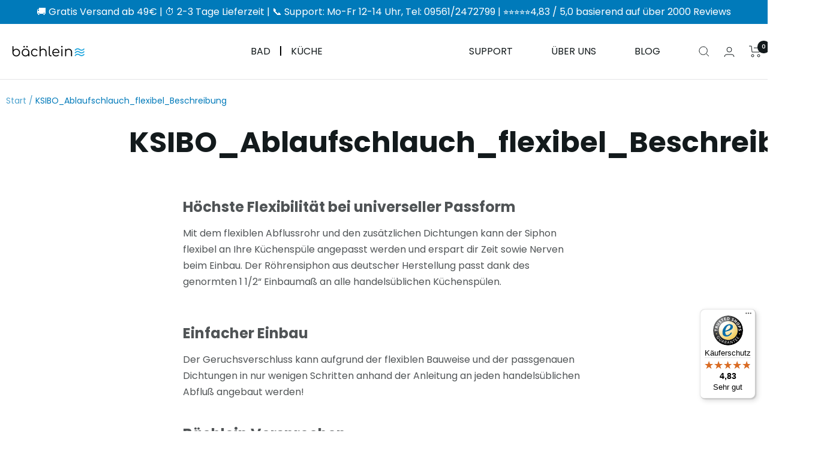

--- FILE ---
content_type: text/css
request_url: https://baechlein.de/cdn/shop/t/67/assets/custom.css?v=136854517881044714551766496010
body_size: 3375
content:
.collection__subHeading{margin-top:0!important;font-size:25px!important;font-weight:500!important}.collection__heading{margin-bottom:0!important;font-size:103px!important}@media only screen and (max-width: 768px){.collection__heading{font-size:63px!important}.collection__subHeading{font-size:20px!important}}.product-meta__shipping{display:flex;flex-direction:row;align-items:center}.product-meta__shipping:before{display:block;content:"";width:10px;height:10px;border-radius:8px;background-color:#32cd32;margin-right:5px;margin-top:-1px}.shopify-section--product-content #tab-delivery .set{margin-bottom:70px}@media only screen and (max-width: 768px){.shopify-section--product-content #tab-delivery .set .images{width:65%;margin:auto;display:block}}@media only screen and (min-width: 768px){.shopify-section--product-content #tab-returns .set .images{width:65%;margin:auto auto 50px!important;display:block;padding:0}}.checkout-button{white-space:nowrap}@media screen and (max-width: 800px){.set{display:block}}body.template-product .product-form__payment-container{display:flex}body.template-product .wc_product_review_badge{float:right;width:50%!important;flex-direction:row;flex-wrap:nowrap}body.template-product .product-form .wc_product_review_badge:before{display:inline list-item;margin-left:-100%;padding:3% 50%;list-style:none;content:"";background:url(https://baechlein.de/cdn/shop/files/baechlein_Logo_Original_280x.png) no-repeat left center;background-size:contain}h1.product-meta__title.heading.h3{color:#000;text-transform:uppercase}.metafield-rich_text_field ul{padding-left:0}.metafield-rich_text_field ul li{margin-bottom:.6em;color:#000}.metafield-rich_text_field ul li:before{display:inline list-item;margin:0 10px 0 0;padding:0 10px;content:"";background-repeat:no-repeat;background-image:url("data:image/svg+xml;utf8,<?xml version='1.0' encoding='UTF-8' standalone='no'?><!DOCTYPE svg PUBLIC '-//W3C//DTD SVG 1.1//EN' 'http://www.w3.org/Graphics/SVG/1.1/DTD/svg11.dtd'><svg width='100%' height='100%' viewBox='0 0 7533 5708' version='1.1' xmlns='http://www.w3.org/2000/svg' xmlns:xlink='http://www.w3.org/1999/xlink' xml:space='preserve' xmlns:serif='http://www.serif.com/' style='fill-rule:evenodd;clip-rule:evenodd;stroke-linejoin:round;stroke-miterlimit:2;'><path d='M3151.82,5527.35c-199.871,242.396 -572.135,239.817 -768.62,-5.339l-2383.2,-2972.68l0,-0.013c689.583,-535.469 1503.13,-350.456 1956.38,136.132c234.897,252.111 890.757,969.623 890.757,969.623c0,0 2624.22,-2517.14 3439.58,-3292.79c505.209,-480.574 1019.27,-433.66 1245.31,-145.938l-4380.21,5311Z' style='fill-rule:nonzero;'/></svg>");background-position:center}span.product-form__option-name{color:#000}span.product-form__option-value{font-weight:700;color:#000}.color-swatch-list{grid-template-columns:repeat(auto-fit,60px)}label.color-swatch__item{width:60px;height:60px;border-radius:5px}.color-swatch__item:after{border-color:#26a3dd}.price-list{margin:15px 0 -8px;font-weight:600}span.price.price--large{margin:0 7px 0 0;font-weight:800;color:#000;font-size:calc(var(--base-font-size) + 15px)}.product-meta__small-text{margin-bottom:-15px;color:#000}.product__thumbnail:after{box-shadow:0 0 0 2px #26a3dd}body.template-product .container.tab_desktop{display:none}body.template-product ul#accordion{display:block;width:75%}body.template-product ul#accordion span.heading.heading--small{font-size:1.5em}@media only screen and (max-width: 768px){ul#accordion{padding:5px;width:100%!important}body.template-product ul#accordion span.heading.heading--small{font-size:1em!important}}button.collapsible-toggle.text--strong{padding:16px 24px!important;font-size:1.1rem!important}[dir=ltr] .faq__item .collapsible__content{padding-top:10px}body.template-product .accordion .link{background-color:#007aba!important;border-radius:5px}body.template-product .accordion .link .heading{text-transform:none;color:#fff}.tabs-nav__item{opacity:1!important}.tabs-nav__item[aria-expanded=true]{opacity:.7!important}figure.zoom{background-position:50% 50%;position:relative;overflow:hidden;cursor:zoom-in;margin:0 28px 0 0}figure.zoom img:hover{opacity:0}figure.zoom img{transition:opacity .5s;display:block;width:100%;padding:0!important;background-color:#fff}figure.zoom .zoom-icon{z-index:2;width:30px;height:30px;position:absolute;right:16px;bottom:16px;pointer-events:none}@media only screen and (max-width: 768px){figure.zoom{background-image:none!important}figure.zoom img:hover{opacity:1}figure.zoom .zoom-icon{display:none}}.shopify-tab-content{padding-bottom:25px}.mega-menu__column{flex-direction:column}.mega-menu__column li.linklist__item{line-height:1.5}.mega-menu__column li.linklist__item a{text-transform:none;font-weight:500}.mega-menu__column ul.linklist{position:relative;padding-left:11px;margin-left:40px}.mega-menu__column ul.linklist:before{content:"";display:block;position:absolute;left:0;top:-8px;height:100%;width:1px;background-color:#70b3df}.mega-menu__title{color:rgb(var(--header-text-color))!important;line-height:3}@media screen and (min-width: 800px){.header__inline-navigation{justify-content:space-between}desktop-navigation{flex:1}}.mega-menu__column .link--bold{font-weight:700!important;margin-top:15px}.mobile-nav__item{flex-direction:column}.mobile-nav__link-left{display:flex;flex-direction:row;align-items:center}.mobile-nav .animated-plus:before,.mobile-nav .animated-plus:after{background-color:rgb(var(--heading-color))!important}.mobile-nav button.mobile-nav__link{font-weight:700;color:rgb(var(--heading-color));text-transform:uppercase}.mobile-nav>.mobile-nav__item{width:95%}[dir=ltr] .mobile-nav .mobile-nav .mobile-nav{border-left-color:rgb(var(--heading-color))!important}.mobile-nav collapsible-content>ul{margin-left:calc(var(--container-gutter) * 1.5)!important}.mobile-nav collapsible-content collapsible-content>ul{margin-left:calc(var(--container-gutter) * 2.5)!important}.mobile-nav__link img.size_change{width:20px;height:20px}.faq__item .collapsible-toggle{background-color:var(--faq-question-background);color:var(--faq-question-text-color)}.faq__category{background:rgb(var(--faq-category-background))}@media screen and (max-width: 1000px){.faq__item .collapsible-toggle{padding:18px!important}}@media screen and (max-width: 1000px){.klaviyo-form{padding-left:var(--container-gutter)!important;padding-right:var(--container-gutter)!important}}.footer .linklist__item a{color:var(--text-color)}@media screen and (max-width: 1000px){.list-collections__item-list{grid-template-columns:repeat(var(--section-collage-column),1fr);grid-auto-rows:var(--list-collections-collage-rows-height);grid-auto-flow:dense;grid-gap:var(--container-gutter);justify-content:safe center;display:grid!important}.list-collections__item--highlight{width:100%;grid-column:auto / span 2;height:200px}.list-collections__item-image{height:180px}}.slideshow__slide-inner .container{max-width:100%!important}.slideshow__slide-inner h3.heading.heading--large.font_size_chnage,.slideshow__slide-inner h3.heading.heading--large.font_size_chnage span{text-transform:none!important;font-size:1.8vw;line-height:1.1111}.slideshow__slide-inner h1.heading.heading--small.sub_size_text{padding-left:0!important}@media screen and (max-width: 1000px){.slideshow__slide-inner .container{padding-left:0!important;padding-right:0!important}.slideshow__slide-inner .text-container{margin-left:16px!important;max-width:80%!important}.slideshow__slide-inner h3.heading.heading--large.font_size_chnage,.slideshow__slide-inner h3.heading.heading--large.font_size_chnage span{text-transform:none!important;font-size:7vw!important;line-height:1.1111!important}.slideshow__slide-inner h3.heading.heading--large.font_size_chnage{margin-bottom:16px!important}.slideshow__slide-inner .slideshow__text-wrapper a.button.button--primary.round_corner{font-size:14px!important;padding:8px 32px!important;line-height:30px!important;text-transform:uppercase!important}.slideshow__slide-inner .slideshow__text-wrapper{padding-top:0!important}}@media screen and (max-width: 1000px){.mobile-hidden{display:none}}@media screen and (min-width: 1001px){.mobile-only{display:none}}@media screen and (max-width: 1000px){.shopify-section--multi-column .multi-column--pocket-medium .multi-column__inner--scroller{grid-auto-columns:45vw!important}.shopify-section--multi-column .multi-column__image-wrapper{max-width:80%!important;height:82px!important}.shopify-section--multi-column .multi-column__image-wrapper img{height:100%;object-fit:contain}}.shopify-section--multi-column{padding-bottom:1px}@media screen and (max-width: 1000px){.faq__item .collapsible-toggle{padding:18px}}.shopify-section--faq section{margin-top:0!important}.shopify-section--faq h1.heading{margin-bottom:0!important;font-size:2.4rem!important}.shopify-section--faq h1.heading+p{margin-top:0!important;font-size:1.3rem!important}.shopify-section--faq h2.faq__category{padding:8px 0!important;font-weight:600!important;font-size:1.7rem!important}@media screen and (min-width: 1000px){.faq__wrapper{max-width:950px;width:100%;margin-left:auto;margin-right:auto}}.faq__item{margin-bottom:8px!important}.shopify-section--apps{padding-bottom:1px}.shopify-section--apps .shopify-app-block{margin-bottom:var(--vertical-breather)}.image-with-text{background:rgb(var(--section-background))}.shopify-section--image-with-text .image-with-text__wrapper{align-items:stretch}.shopify-section--image-with-text .image-with-text__text-wrapper p a{color:#007aba}.shopify-section--image-with-text .image-with-text__image-wrapper{min-height:100%}.shopify-section--image-with-text .image-with-text__image{object-fit:cover;height:100%;border-radius:4px!important}.button-group--horizontal{display:flex;flex-direction:row;justify-content:flex-start;align-items:center;gap:16px}@media screen and (max-width: 1000px){.button-group--horizontal{flex-direction:column;gap:0}}.button--withArrow{padding:0 32px 0 0!important;position:relative}.button--withArrow:after{display:inline-block;width:18px;height:18px;content:url("data:image/svg+xml,%3Csvg xmlns='http://www.w3.org/2000/svg' viewBox='0 0 12 12' id='Arrow-Right--Streamline-Streamline--3.0' height='12' width='12'%3E%3Cdesc%3EArrow Right Streamline Icon: https://streamlinehq.com%3C/desc%3E%3Cpath d='M11.9935 6a1.2055 1.2055 0 0 0 -0.407 -0.9L5.997 0.1805a0.72 0.72 0 0 0 -0.95 1.081l4.3185 3.8a0.125 0.125 0 0 1 -0.0825 0.2185H0.726a0.72 0.72 0 0 0 0 1.44h8.5555a0.1255 0.1255 0 0 1 0.0825 0.219l-4.3185 3.8a0.72 0.72 0 1 0 0.95 1.0805L11.586 6.9a1.2045 1.2045 0 0 0 0.4075 -0.9Z' fill='%23ffffff' stroke-width='1'%3E%3C/path%3E%3C/svg%3E");position:absolute;top:1px;right:12px;transition:right .2s}.button--withArrow:hover:after{right:5px}.page-header{min-height:74px}.product-facet__filter-item svg{display:none}.product-facet__filter-item+.product-facet__filter-item{border-top-width:0!important}.collapsible-toggle{padding:5px 0!important;font-weight:400}.collapsible-toggle[aria-expanded=true]{text-decoration:underline;font-weight:700}.product-facet__filters-header{border-bottom-width:0!important}.product-facet__filters-header p{color:#000!important}.product-facet__filters-header:not(:first-child){margin-top:20px}.product-facet__filter-list:not(:last-of-type){border-bottom:1px solid rgb(var(--border-color))}.smartbar-wrapper{z-index:5!important}.drawer__content{padding-top:var(--container-gutter)}product-meta{display:grid;grid-row-gap:16px;row-gap:16px}product-meta .product-meta__title{margin:0!important}.product-manual-content{display:flex;flex-direction:row;align-items:stretch;gap:16px}.product-manual-content__item{display:flex;flex-direction:column;align-items:center;gap:16px;flex:1;justify-content:center}.manual-preview-image{max-width:150px;margin-bottom:16px}.product-manual-content__video{flex:1;display:flex;flex-direction:column;align-items:center;justify-content:center;width:100%}.product-manual-content__video>div{width:100%}@media screen and (max-width: 1000px){.product-manual-content{flex-direction:column}}#tab-fourth_tab.shopify-tab-content img.images{max-width:800px}#tab-fourth_tab .column{display:flex;align-items:center;justify-content:center}.tabs-nav__item{display:flex!important;align-items:center;justify-content:space-between;color:#fff}.tabs-nav__item .animated-plus{color:#fff}#tab-third_tab .container{display:flex;flex-direction:column;gap:120px}@media screen and (min-width: 1000px){#tab-third_tab .container{padding-left:120px!important;padding-right:120px!important}#tab-third_tab .container .column_1{padding-right:80px!important}}.slideshow__text-wrapper .content-box{background:#fffc;text-align:center;padding:80px;border-radius:16px}@media screen and (max-width: 1000px){.slideshow__text-wrapper .content-box{margin-right:16px!important}}.slideshow__text-wrapper .content-box .heading{color:#000}.slideshow__text-wrapper .content-box .heading--large{margin:0}.preheading{text-transform:none}.slideshow__text-wrapper .content-box .preheading{color:#007aba;font-size:2em;margin-bottom:0}.slideshow__text-wrapper .heading--large{font-size:5.5em}.slideshow__text-wrapper .button{background:#f9b033;background-color:#f9b033;text-transform:uppercase!important;padding:10px 75px;font-weight:700}@media screen and (max-width: 1000px){.slideshow__text-wrapper{display:flex;align-items:center;justify-content:center;padding-bottom:0}.slideshow__text-wrapper .heading--large{font-size:3.5em}.slideshow__text-wrapper .content-box{padding:40px}.slideshow__text-wrapper .preheading{margin-top:0}.slideshow__text-wrapper .content-box .preheading{font-size:1em}.slideshow__text-wrapper .heading--small{font-size:.8em}.slideshow__text-wrapper .button{text-transform:uppercase!important}}.shopify-section--faq{margin-bottom:2em}.product-item__info .reviewRateCount{display:none}.product-item__info .rivyoReviewWidget{font-size:17px;transform:scale(1.3);justify-content:center}.klaviyo-form form{max-width:100%!important;padding:20px 0 32px!important;background-color:#007aba!important}.klaviyo-form form input{width:100%!important}.klaviyo-form form [data-testid=form-row]:first-child{max-width:700px!important;margin:0 auto!important}.klaviyo-form form [data-testid=form-row]:not(:first-child){max-width:600px!important;margin:0 auto!important;width:100%!important}.klaviyo-form form input[type=email]{width:100%!important;text-align:center!important;border:none!important}.klaviyo-form form button[type=button]{padding:0 16px!important;background-color:#f9b033!important;font-family:Poppins!important;font-weight:600!important;text-indent:-999!important;line-height:0!important;width:auto!important;margin:0 auto!important}.hh.section{padding-top:var(--vertical-breather)!important}@media screen and (min-width: 1400px){.image-with-text__content-wrapper{width:calc(var(--grid-column-width) * 9 + (var(--grid-gap) * 8))!important}}h3.heading.h3.image-withtext{font-size:29px}.image-with-text__text-wrapper{font-size:1.2rem}.heading--small{font-size:1.1rem!important}.section__header{max-width:100%}@media screen and (min-width: 1000px){.footer{padding-top:72px;padding-bottom:120px}}body:not(.template-index) .shopify-section--image-with-text .image-with-text__content-wrapper{padding:40px 0!important}desktop-navigation .header__linklist-item{line-height:1.3!important}desktop-navigation:nth-child(2){flex:0}desktop-navigation:nth-child(2) ul{justify-content:flex-end;flex-wrap:nowrap}desktop-navigation:first-child ul{justify-content:center}desktop-navigation:first-child .header__linklist-item{margin:0}desktop-navigation .header__linklist-item a{margin-right:16px;margin-left:16px}desktop-navigation:first-child .header__linklist-item:not(:last-child){margin-right:0!important;display:flex}desktop-navigation:first-child .header__linklist-item:not(:last-child):after{content:"";display:block;height:1rem;width:2px;background:#000;margin-top:1px}.link--animated:after{content:"";position:absolute;bottom:2px;left:0;width:100%;height:2px;background:#1585c0;transform:scaleX(0);transform-origin:var(--transform-origin-end);transition:transform .3s}.mega-menu__column{margin:0!important;margin:0 32px;flex:1}.mega-menu__column a{text-transform:none!important;line-height:1.1!important;font-size:.9rem!important}.mega-menu__title{display:flex;flex-direction:column;align-items:center;gap:16px;font-size:.9rem!important;text-align:center}.aline_add img{width:95px;height:95px;margin-right:0;max-width:100%}.mega-menu__columns-wrapper{margin:0!important}.mobile-nav__item[data-level="2"] .mobile-nav__link-text{text-transform:none!important;font-weight:600!important}.mobile-nav__item[data-level="1"] .mobile-nav__link-text{font-weight:600!important}.mobile-nav__item img{width:40px!important;height:40px!important;max-width:100%!important;margin-right:8px!important}.mobile-nav .mobile-nav .mobile-nav__item{margin-bottom:0!important;line-height:1.2!important}.upper_div_a{display:flex;flex-direction:column;align-items:center}.drawer{z-index:102}@media (max-width: 768px){.button{padding:0 10px!important}.quantity-selector__button{width:35px!important;height:35px!important}}#trustbadge-container-98e3dadd90eb493088abdc5597a70810{z-index:2147483646!important}
/*# sourceMappingURL=/cdn/shop/t/67/assets/custom.css.map?v=136854517881044714551766496010 */


--- FILE ---
content_type: text/javascript
request_url: https://baechlein.de/cdn/shop/t/67/assets/variable-products.js?v=169797678002045130921762952354
body_size: 6981
content:
function variableProductsInit(e){function t(){if(e.currentCollectionSlug||e.onSearchPages){const e=".collection-filter__item--count";document.querySelectorAll(e).forEach(e=>{const t=e.innerHTML.trim().match(/^(\d+)\s/),a=document.querySelectorAll(".variable-products").length;t&&a>t[1]&&(e.innerHTML=e.innerHTML.replace(t[1],a))})}}function a(){try{"undefined"!=typeof Shopify&&(Shopify.theme.name.toLowerCase().includes("wokiee")||document.querySelector(".tt-image-box"))&&(variableProductsInit.wokieeInterval=setInterval(()=>$(document).trigger("resize"),800)),document.querySelector(".tt-cart button").addEventListener("click",()=>{clearInterval(variableProductsInit.wokieeInterval)})}catch(e){}}function o(){function t(t){const o=n(t);if(!o)return 0;variableProductsInit.transformVariantValueToCondition||(variableProductsInit.transformVariantValueToCondition=(e=>e)),a(t,!0,(t,a,n)=>{if(a.shown=!0,a.wrap=t,!o.conditions.length||e.showProductsWithoutVariants&&1===n.variants.length&&"Default Title"===n.variants[0].option1)return;t.classList.contains("variable-products")||(t=t.parentElement);const r=[1,2,3];if("all"==o.match_type)o.conditions.forEach(e=>{const o=e.option_value.replace(/"/g,"").toLowerCase(),i=e.option_name.toLowerCase();let l=!1;if(r.forEach(r=>{const c=`option${r}`;let s=a[c].replace(/\s/g," ").toLowerCase();if(e.filter){if(a.shopify_variant)return;s=s.replace(/\+/g," ")}if(n.options[c]&&n.options[c].name.toLowerCase()===i)switch(l=!0,e.operator){case"equal_to":variableProductsInit.transformVariantValueToCondition(s)!==o&&(t.classList.add("variable-removing"),a.shown=!1);break;case"not_equal_to":s===o&&(t.classList.add("variable-removing"),a.shown=!1);break;case"contains":s.includes(o)||(t.classList.add("variable-removing"),a.shown=!1);break;case"not_contains":s.includes(o)&&(t.classList.add("variable-removing"),a.shown=!1);break;default:t.classList.add("variable-removing"),a.shown=!1}}),!l)switch(e.operator){case"equal_to":case"contains":t.classList.add("variable-removing"),a.shown=!1}});else if("any"==o.match_type){let e=!1,i=!1;o.conditions.forEach(t=>{const o=t.option_value.replace(/"/g,"").toLowerCase(),l=t.option_name.toLowerCase();if(r.forEach(r=>{const c=`option${r}`,s=n.options[c];let d=a[c].replace(/\s/g," ").toLowerCase(),u=s&&s.name.toLowerCase();if(t.filter){if(a.shopify_variant)return void(e=!0);d=d.replace(/\+/g," ");const t=VariableProductsParams.colorOptionsList;if(t&&u){const e=t.join(";").match(new RegExp(l,"i")),a=t.join(";").match(new RegExp(u,"i"));e&&a&&(u=l)}}if(u===l)switch(i=!0,t.operator){case"equal_to":d===o&&(e=!0);break;case"not_equal_to":d!==o&&(e=!0);break;case"contains":d.includes(o)&&(e=!0);break;case"not_contains":d.includes(o)||(e=!0)}}),!i)switch(t.operator){case"equal_to":case"not_contains":case"contains":break;case"not_equal_to":e=!0}}),e||(t.classList.add("variable-removing"),a.shown=!1)}}),f&&S.forEach(e=>{!(e=e[Object.keys(e)[0]]).variants.find(e=>!0===e.shown)&&e.variants.length&&(e.variants[0].shown=!0,e.variants[0].wrap&&e.variants[0].wrap.classList.remove("variable-removing"))});const r=document.querySelectorAll(".variable-removing");return r.forEach(e=>{e.remove()}),r.length}function a(e,t,a){[...e].forEach(e=>{try{let i;if(t&&(i=e.closest(".variable-products")),i||(i=e.closest(".variable-products").children[0]),i){!i.querySelector("img, .grid-view-item__image")&&(1==i.parentElement.querySelectorAll("img").length||i.parentElement.classList.contains("variable-products")&&i.parentElement.querySelectorAll("img").length)&&(i=i.parentElement);let t=e.closest('a[href*="/products/"]');t||i.querySelectorAll('a[href*="/products/"]').forEach(function(e){e.href.match(/.*\/products\/([\S-]+)/)&&(t=e)}),t||"A"!=i.tagName||(t=i);var o=t.href.match(/.*\/products\/([\S-]+)/);productSlug=o[1];var n=productSlug.match(/([\S-]+)\?/);productSlug=n?n[1]:productSlug;let r=S.find(function(e){return e[productSlug]||e[decodeURIComponent(productSlug)]});if(r){r=r[productSlug]||r[decodeURIComponent(productSlug)],variantMatch=t.href.match(/variant=(\d+)/),variantId=variantMatch?variantMatch[1]:r.variants[0].id;const e=r.variants.find(e=>e.id==variantId);a(i,e,r,productSlug,variantId)}}}catch(r){console.log(r)}})}function o(t){if(e.add_to_cart_enabled&&!h()&&e.currentCollectionSlug&&"undefined"!=typeof VariableAddToCart){const o=new VariableAddToCart({params:e,linkSelector:w,productsCount:i,collection:t,initActionsByProductData:a});o.init(),variableProductsInit.VariableAddToCart=o}}let r=document.querySelectorAll(w);var i=r.length;S&&(i=-m,S.forEach(function(e){i+=e[Object.keys(e)[0]].variants.length}),document.querySelectorAll(".variable-products-list").forEach(e=>{const a=e.querySelectorAll(w);i-=t(a)}),r=document.querySelectorAll(w),foundProducts=[],[...r].forEach(e=>{var t=e.closest(".variable-products");t&&!foundProducts.includes(t)&&foundProducts.push(t)}),(foundProducts.length==i||variableProductsInit.addToCartInited)&&(variableProductsInit.addToCartInited=!0,o(r)))}function n(t){let a=undefined;if(e.collectionConditions.length){const o=window.location.pathname.match(/.*\/collections\/([\w\d-]+)/)||decodeURI(window.location.pathname).match(/.*\/collections\/((\w|[^\x00-\x7F]|-)+)/);if(o&&o[1])a=e.collectionConditions.find(e=>e.collection_handle===o[1]);else if(t.length){const o=d(t[0],e=>e.dataset.collectionConditionHandle);o?a=e.collectionConditions.find(e=>e.collection_handle===o.dataset.collectionConditionHandle):v&&(a=e.collectionConditions.find(e=>"search"===e.collection_handle))}}return a}function r(){function t(e){return"function"==typeof customLocaleConvert?customLocaleConvert(e,Shopify.locale):e}var a=e.variants_titles;for(var o in a){document.querySelectorAll('[data-behavior="variable-product_title"][data-variant_id="'+o+'"]').forEach(function(e){e&&a[o].length>1&&(e.innerHTML=t(a[o]))})}Shopify.theme.name.includes("Turbo")&&document.querySelectorAll('[data-behavior="variable-product_title"]').forEach(e=>e.classList.add("title"))}function i(){const t=document.querySelector(".variable-products");if(t&&!t.classList.contains("Grid__Cell")){const a=t.style.display,o=e.lazyload.firstAmount,n=25,r=document.querySelectorAll(".variable-products:not(style)"),i=r.length;if(r.forEach((e,t)=>{t>=o&&(e.style.display="none")}),i>o){let t=!1,r=o;document.addEventListener("scroll",function(){let o=e.styles.footer_min_size||(h()?3e3:1800);const l=document.querySelector("#shopify-section-footer, footer");if(l)try{const e=parseInt(getComputedStyle(l).height.slice(0,-2))+400;e>o&&(o=e);const t=document.querySelector('[data-section-id="recently-viewed-products"]');t&&(o+=parseInt(getComputedStyle(t).height.slice(0,-2)))}catch(c){}!t&&window.scrollY+o>document.body.clientHeight-window.innerHeight&&(t=!0,r<i&&(r+=n,document.querySelectorAll(".variable-products").forEach((e,t)=>{t<r&&(e.style.display=a)}),t=!1))})}}}function l(){const e=document.querySelector("#variable-products-load-css");e&&e.remove()}function c(e){const t=[...e.querySelectorAll(".variable-products")].map(e=>"A"==e.tagName?e.href:e.querySelector('a[href*="products"]')&&e.querySelector('a[href*="products"]').href).filter(e=>e);let a={};const o=s(t.map(e=>{const t=decodeURI(e).match(/.*\/products\/([\S]+)\?/);if(t)return a[t[1]]||(a[t[1]]=[]),a[t[1]].push(e),t[1]}));let n=[];o.forEach(function(e){e&&(n.push(a[e][0]),a[e].shift())}),n.forEach(function(t){const a=e.querySelector(`a[href*="${t.match(/\/products\/([\S]+)/)[0]}"]`);a?e.append(a.closest(".variable-products")):console.log(t)})}function s(e){function t(e){let t=[];const a=e.length,o=Math.floor(a/2);for(let n=0;n<o;n++)t.push(e[n]),t.push(e[a-1-n]);return o!==a/2&&t.push(e[o]),t}function a(){let e=0;if(n.forEach(t=>{for(var a=o.length-1;a>=0;a--)if(o[a]&&o[a]!=t&&o[a-1]!=t)return o.splice(a,0,t),void(e+=1)}),n.length-e)for(var t=0;t<n.length-e;t++)o.push(n[n.length-1])}let o=[],n=[];return t(t(t(t(t(e))))).forEach(e=>{if(o[o.length-1]!=e){o.push(e);const t=n[n.length-1];t&&t!=e&&(o.push(t),n.pop())}else n.push(e)}),a(),o}function d(e,t){return e==document.body?undefined:t(e.parentElement)?e.parentElement:d(e.parentElement,t)}function u(t){const a=e=>e.className.match(/promotion|[- ]promo|featured-content|banner/)||e.querySelector(".product-item__image--promotion, .product-item__video, .card__heading-inset");[...t.children].forEach(e=>{a(e)&&e.remove()}),[...t.parentElement.children].filter(e=>"variable-products"!==e.dataset.behavior&&"LINK"!==e.tagName).forEach((o,n)=>{if(a(o)){o.classList.remove("variable-removing"),o.classList.add("variable-products-promo"),e.unpackPrependLogic=!1;const a=t.querySelectorAll('.variable-products:not([data-behavior="variable_product_list"]), .variable-products-promo'),r=a[n]||a[-1];r&&r.before(o)}})}function h(){if(/(android|bb\d+|meego).+mobile|avantgo|bada\/|blackberry|blazer|compal|elaine|fennec|hiptop|iemobile|ip(hone|od)|ipad|iris|kindle|Android|Silk|lge |maemo|midp|mmp|netfront|opera m(ob|in)i|palm( os)?|phone|p(ixi|re)\/|plucker|pocket|psp|series(4|6)0|symbian|treo|up\.(browser|link)|vodafone|wap|windows (ce|phone)|xda|xiino/i.test(navigator.userAgent)||/1207|6310|6590|3gso|4thp|50[1-6]i|770s|802s|a wa|abac|ac(er|oo|s\-)|ai(ko|rn)|al(av|ca|co)|amoi|an(ex|ny|yw)|aptu|ar(ch|go)|as(te|us)|attw|au(di|\-m|r |s )|avan|be(ck|ll|nq)|bi(lb|rd)|bl(ac|az)|br(e|v)w|bumb|bw\-(n|u)|c55\/|capi|ccwa|cdm\-|cell|chtm|cldc|cmd\-|co(mp|nd)|craw|da(it|ll|ng)|dbte|dc\-s|devi|dica|dmob|do(c|p)o|ds(12|\-d)|el(49|ai)|em(l2|ul)|er(ic|k0)|esl8|ez([4-7]0|os|wa|ze)|fetc|fly(\-|_)|g1 u|g560|gene|gf\-5|g\-mo|go(\.w|od)|gr(ad|un)|haie|hcit|hd\-(m|p|t)|hei\-|hi(pt|ta)|hp( i|ip)|hs\-c|ht(c(\-| |_|a|g|p|s|t)|tp)|hu(aw|tc)|i\-(20|go|ma)|i230|iac( |\-|\/)|ibro|idea|ig01|ikom|im1k|inno|ipaq|iris|ja(t|v)a|jbro|jemu|jigs|kddi|keji|kgt( |\/)|klon|kpt |kwc\-|kyo(c|k)|le(no|xi)|lg( g|\/(k|l|u)|50|54|\-[a-w])|libw|lynx|m1\-w|m3ga|m50\/|ma(te|ui|xo)|mc(01|21|ca)|m\-cr|me(rc|ri)|mi(o8|oa|ts)|mmef|mo(01|02|bi|de|do|t(\-| |o|v)|zz)|mt(50|p1|v )|mwbp|mywa|n10[0-2]|n20[2-3]|n30(0|2)|n50(0|2|5)|n7(0(0|1)|10)|ne((c|m)\-|on|tf|wf|wg|wt)|nok(6|i)|nzph|o2im|op(ti|wv)|oran|owg1|p800|pan(a|d|t)|pdxg|pg(13|\-([1-8]|c))|phil|pire|pl(ay|uc)|pn\-2|po(ck|rt|se)|prox|psio|pt\-g|qa\-a|qc(07|12|21|32|60|\-[2-7]|i\-)|qtek|r380|r600|raks|rim9|ro(ve|zo)|s55\/|sa(ge|ma|mm|ms|ny|va)|sc(01|h\-|oo|p\-)|sdk\/|se(c(\-|0|1)|47|mc|nd|ri)|sgh\-|shar|sie(\-|m)|sk\-0|sl(45|id)|sm(al|ar|b3|it|t5)|so(ft|ny)|sp(01|h\-|v\-|v )|sy(01|mb)|t2(18|50)|t6(00|10|18)|ta(gt|lk)|tcl\-|tdg\-|tel(i|m)|tim\-|t\-mo|to(pl|sh)|ts(70|m\-|m3|m5)|tx\-9|up(\.b|g1|si)|utst|v400|v750|veri|vi(rg|te)|vk(40|5[0-3]|\-v)|vm40|voda|vulc|vx(52|53|60|61|70|80|81|83|85|98)|w3c(\-| )|webc|whit|wi(g |nc|nw)|wmlb|wonu|x700|yas\-|your|zeto|zte\-/i.test(navigator.userAgent.substr(0,4)))return!0}function p(){e.currentCollectionSlug&&document.querySelectorAll(".product-block__image-container").forEach(e=>{"0px"===e.style.height&&e.style.removeProperty("height")})}if(variableProductsInited)return;variableProductsInited=!0;let m=0,f=!1;try{if(window.location.pathname.match(/.*\/products\/([\w\d-]+)/))return void l();var b=document.querySelector('[data-behavior="variable-products"]'),v="/search"===window.location.pathname,g='a[href*="/products/"]:not([href*=".JP"]):not([href*=".png"]):not([href*=".PNG"])';if(b&&b.dataset.nextPage&&(e.nextPage=b.dataset.nextPage),e.enable){const t=window.location.pathname.match(/.*\/collections\/([\w\d-]+)/)||decodeURI(window.location.pathname).match(/.*\/collections\/((\w|[^\x00-\x7F]|-)+)/);let a;if(t||!e.onCollectionPages&&(!v||e.onSearchPages)){function y(){let t=e.collectionConditions.find(t=>t.collection_handle===e.currentCollectionSlug);v&&e.onSearchPages&&(t=e.collectionConditions.find(e=>"search"===e.collection_handle));let o=!("/"===window.location.pathname)&&!t&&e.lazyload.enabled;document.querySelectorAll('[data-behavior="variable-products"]').forEach(function(n){const r=n.dataset.collectionHandle;e.currentCollectionSlug||((t=e.collectionConditions.find(e=>e.collection_handle===r))||e.manualSorting[r])&&(n.parentElement.dataset.collectionConditionHandle=r),(t||e.manualSorting[r])&&(o=!1),n.dataset.collectionHandle&&(a=e.blackListsForCollections[n.dataset.collectionHandle]),[...n.parentElement.children].forEach(t=>{"variable-products"===t.dataset.behavior||!t.querySelector(g)&&!t.matches(g)||t.classList.contains("variable-products")||t.querySelector('[data-behavior="variable-products"]')||t.querySelector(".card__heading-inset")||t.classList.add("variable-removing"),("HEADER"===t.tagName||t.querySelector(".card__heading-inset"))&&(e.unpackPrependLogic=!1)}),[...n.children].forEach(e=>{if('<div style="clear:both"></div>'===e.outerHTML||e.className.match(/advertisement|banner/))e.remove();else if(e.classList.add("variable-products"),a){const t=e.querySelector('[data-behavior="variable-product_title"]');t&&a.includes(t.dataset.variant_id)&&(e.remove(),m+=1)}}),n.parentElement.classList.add("variable-products-list")}),document.querySelectorAll('[data-behavior="variable-products"]').forEach(function(t){e.mixVariantsEnabled&&c(t),t.parentElement.querySelector("[data-banner-promo], .tags--vertical")&&(e.unpackPrependLogic=!1),u(t),e.unpackPrependLogic?[...t.children].filter(e=>"SCRIPT"!=e.tagName).reverse().forEach(function(e){t.parentElement.prepend(e)}):t.parentElement.querySelector(".pagination")&&t.parentElement.querySelector(".variable-products")?[...t.children].filter(e=>"SCRIPT"!=e.tagName).forEach(function(e){let a=[...t.parentElement.children].filter(e=>e.classList.contains("variable-products"));if(a.length)a[a.length-1].after(e);else{const o=t.parentElement.closest(".pagination");if(o){const n=o.closest(".variable-products-list");n&&(a=[...n.children].filter(e=>e.classList.contains("variable-products"))).length?a[a.length-1].after(e):t.parentElement.append(e)}else t.parentElement.append(e)}}):[...t.children].filter(e=>"SCRIPT"!=e.tagName).forEach(function(e){t.parentElement.append(e)}),t.remove()});try{o&&i()}catch(n){console.log(n)}document.querySelectorAll(".variable-removing").forEach(e=>{e.remove()})}t&&(a=e.blackListsForCollections[e.currentCollectionSlug]),y(),r()}else document.querySelectorAll('[data-behavior="variable-products"]').forEach(e=>{e.remove()})}else document.querySelectorAll('[data-behavior="variable-products"]').forEach(e=>{e.remove()}),setInterval(()=>{const e=document.querySelector('[data-behavior="variable-products"]');e&&e.remove()},500)}catch(q){console.log(q),document.querySelectorAll('[data-behavior="variable-products"]').forEach(e=>{e.remove()})}finally{const e=document.querySelector(".variable-loader");e&&(e.style.display="none"),l(),p()}let S=e.productsData||[];if(b){document.querySelectorAll('[data-behavior="variable_product_list"]').forEach(t=>{t.remove();try{const a=JSON.parse(t.dataset.product_list);S.length?a.forEach(e=>{for(const[t,a]of Object.entries(e)){const e=S.find(e=>e[t]);if(e)a.variants.forEach(a=>{e[t].variants.some(e=>e.id===a.id)||e[t].variants.push(a)});else{const e={};e[t]=a,S.push(e)}}}):S=a,VariableProductsParams.productsData=S,variableProductsInit.productOffset=+t.dataset.prodOffset,variableProductsInit.variantOffset=+t.dataset.varOffset,variableProductsInit.productDataByHandle=(t=>{let a;return e.productsData.forEach(e=>{for(const[o,n]of Object.entries(e))if(o===t)return void(a=n)}),a}),variableProductsInit.optionsDataByHandle=(e=>{let t={};const a=variableProductsInit.productDataByHandle(e);for(let e in a.options)t[a.options[e].name]=e;return t}),variableProductsInit.variantOptionsDataById=(t=>{let a;return e.productsData.forEach(e=>{for(const[o,n]of Object.entries(e)){const e=n.variants.find(e=>e.id==t);if(e){a=[];for(let t in n.options)a.push({name:n.options[t].name,value:e[t]});return}}}),a})}catch(q){console.log(q)}});var w='[data-behavior="variable-product_title"]';setTimeout(function(){o()},0)}else e.enabledGlobal;let P=!1;const k=document.querySelector(".variable-products"),E=n(document.querySelectorAll(w));if(E&&E.sort_conditions.length&&"undefined"!=typeof SortConditions){const t=new SortConditions({productsData:e.productsData,sort_conditions:E.sort_conditions});try{t.sort(k.parentElement)}catch(q){console.log(q)}}if(k){const t=e.currentCollectionSlug;if("undefined"!=typeof ManualSorting&&(t&&e.manualSorting[t]?_(e.manualSorting[t],k.parentElement):[...document.querySelectorAll(".variable-products-list")].filter(e=>e.dataset.collectionConditionHandle).forEach(t=>{const a=e.manualSorting[t.dataset.collectionConditionHandle];a&&_(a,t)})),t&&"undefined"!=typeof VariablePaging){const t=new VariablePaging({liquidSectionId:e.lazyload.paging.liquidSectionId,container:k.parentElement});setTimeout(()=>{t.initLoading()},2e3)}function _(e,t){const a=new ManualSorting({manualSorting:e});try{a.sort(t)}catch(q){console.log(q)}}}a(),(b&&S||P||(!v||e.onSearchPages)&&document.querySelector(".boost-pfs-filter-wrapper-page, .boost-pfs-filter-products, #bc-sf-filter-products, .boost-sd__product-list"))&&(variableProductsInit.reinit||(variableProductsInit.reinit=(()=>{function t(){document.querySelector('[data-behavior="variable-products"]')&&(document.querySelector('script[src*="variable-loader.js"]')||document.head.innerText.match(/variable.js/)||document.head.innerHTML.match(/variable-loader.js/)||document.body.innerHTML.match(/variable-loader.js/))&&(variableProductsInited=!1,document.querySelector(".variable-products")&&(e.unpackPrependLogic=!1),variableProductsInit(e))}setInterval(t,500)}),variableProductsInit.reinit()),t())}var VariableProductsParams={enable:!0,checkoutRedirect:"",btnLabel:"",onCollectionPages:!1,showProductsWithoutVariants:!1,storeProductViewsUrl:"",optionsViewType:"only_choosen",optionsInfo:{only:"Stil,Variante,Durchmesser,L\xe4nge,Gr\xf6\xdfe,Art,Farbe",variantsBlackList:[],variantsWhiteList:[],variantTitleType:"product_default_title",customTitleCode:""},variants_titles:{32446144676032:'Doppel-Wasserhahn 1/2" + 3/4"',32446212931776:"Ablaufgarnitur mit \xdcberlauf",32446250320064:"Badewannenst\xf6psel",32446250352832:"Badewannenst\xf6psel",32446257430720:"R\xf6hrensiphon (extra lang)",32446266540224:'Wasserhahn 1/2" + 3/4"',39361675198656:"Wasserhahn (1 Zoll Anschluss)",39775648940224:"Duschschlauch Edelstahl (2,0 Meter)",39775648972992:"Duschschlauch Edelstahl (1,6 Meter)",39775684985024:"Duschschlauch Kunststoff (1,6 Meter)",39775685017792:"Duschschlauch Kunststoff (2,0 Meter)",39936433848512:"Doppel-Wasserhahn (1 Zoll Anschluss)",40139180835008:"Regentonnendurchf\xfchrung (1/2 Zoll)",40139180867776:"Regentonnendurchf\xfchrung (3/4 Zoll)",40139180900544:"Regentonnendurchf\xfchrung (1 Zoll)",40258996666560:"Gummimanschette (50mm)",40258996699328:"Gummimanschette (40mm)",40600379490496:"R\xf6hrensiphon (extra lang)",40601060606144:"Ablaufgarnitur Sp\xfcle ohne \xdcberlauf",40601060638912:"Ablaufgarnitur Sp\xfcle mit \xdcberlauf",40601163858112:"WC-Sitz (D-Form)",40601163890880:"WC-Sitz (O-Form)",40641931313344:"Kugelhahn mit Hebelgriff (1/2 Zoll)",40641931346112:"Kugelhahn mit Hebelgriff (3/4 Zoll)",40641931378880:"Kugelhahn mit Hebelgriff   (1 Zoll)",41039316648128:"Duschschlauch Kunststoff (1,6 Meter)",41039320514752:"Duschschlauch Kunststoff (2,0 Meter)",41044363378880:"Ablaufgarnitur Sp\xfcle mit Pop Up-Funktion",41310091182272:"R\xfcckschlagventil (1/2 Zoll)",41310091215040:"R\xfcckschlagventil (3/4 Zoll)",41310091247808:"R\xfcckschlagventil (1 Zoll)",41375674466496:"Eckventil Set (Schnellverschluss)",41375674499264:"Eckventil Set (Schraubverschluss)",41618184765632:"Duschbrause mit Druckknopf rund",41618184831168:"Duschbrause mit Druckknopf eckig",43760040608010:'Doppel-Wasserhahn 1/2" + 1"',43760043458826:'Wasserhahn 1/2" + 1"'},wrapSelector:"#MainContent .grid",wrapSelectorsUrl:"https://variable.zubrcommerce.com/selectors/wrap.json",jqueryPresented:!1,jqueryStatusUrl:"https://variable.zubrcommerce.com/selectors/jquery.json",blackListsForCollections:{test:["44866664038666","44866664071434","44866660565258","44866660598026","44928458326282","44928458359050","44928455508234","44928455541002","44928452362506","44928452395274","32446161223872","32446169186496","41622474883264","41622474916032","44757338325258","44757343338762","32446250352832","44012499435786","44012488065290","44012482887946","44012450251018","44866663973130","44546465071370","41156341694656","44546480079114","44546460320010","44866659123466","44546444787978","44546470281482","44546438889738","44546430664970","41156288020672","44012478202122","41552124313792","32446137598144","41622474817728","40600257560768","32446250287296","44012491866378"],siphon:["32446137630912","32446161223872","32446169186496","40600357470400","40600379490496","41552124346560"],bestseller:["41622474850496","41622474883264","41622474916032","41156288053440","32446137630912","32446161223872","32446169186496","32446250320064","32446250352832","44757338325258","44012491899146"],eckventile:["43746974761226"],badprodukte:["44546438922506","44546430697738","44546460352778","44546444820746","44546470314250","44546465104138","44546480111882"],ersatzteile:[],"bad-sanitaer":["41622474850496","41622474883264","41622474916032","32446137630912","32446161223872","32446169186496","41156288053440","40600257593536","32446250320064","32446250352832","40600357470400","40600379490496","43746974761226","41156362928320","41156341727424","41552124346560","41648751575232","41915661877440","44546430697738","44546438922506","44546444820746","44546460352778","44546465104138","44546470314250","44546480111882","44550343262474","44550323765514","44757338325258","44928452362506","44928452395274","44928455508234","44928455541002","44928458326282","44928458359050","44546460320010","44866659156234","44866660565258","44866660598026","44866664005898","44866664038666","44866664071434"],badarmaturen:["44546460352778","41156362928320","41156288053440","41156341727424","44546430697738","44546438922506","44546444820746","44546465104138","44546470314250","44546480111882","44550323765514","44550343262474","44928452395274","44928452362506","44928455508234","44928455541002","44928458326282","44928458359050","44866659156234","44866660565258","44866660598026","44866664005898","44866664038666","44866664071434"],"alle-produkte":["41622474850496","41622474883264","41622474916032","40600257593536","32446250320064","32446250352832","32446137630912","32446161223872","32446169186496","40600357470400","40600379490496","32446266572992","32446266605760","43746974761226","41156362928320","41156288053440","41156341727424","41167922528448","41039316648128","41039320514752","40601120145600","41160007876800","41552124346560","41648751575232","41915661877440","43768657510666","43768686477578","43768686510346","44012450283786","44012471615754","44012478234890","44012482920714","44012488098058","44012491899146","44012499468554","44546430697738","44546438922506","44546444820746","44546460352778","44546465104138","44546470314250","44546480111882","44550343262474","44550323765514","44678917652746","44678917685514","44678917718282","32446145888448","44757338325258","44757343338762"],glaeserspuler:[],"button-siphons":["32446137630912","32446161223872","32446169186496"],kuechenarmaturen:["44012491899146","44012499468554","44012482920714","43768686477578","43768686510346","41160007876800","44012488098058","43768657510666","41167922528448","44012471615754","44012478234890","44012450283786"],"schwarze-produkte":["32446250287296","41622474817728","41622474883264","41622474916032","32446137598144","32446161223872","32446169186496","40600257560768","41552124313792","32446250352832","41375674466496","41375674499264","44012491866378","32446257397952","32446257430720","41156288020672","41915661844672","41648751542464","40601120112832","44012499435786","41156341694656","44012482887946","40601211109568","43768686412042","43768686444810","39775684985024","39775685017792","41618184765632","41160007778496","44012488065290","43768657477898","41167922495680","44012471582986","44012478202122","44012450251018","44546438889738","44546430664970","44550323732746","44546460320010","44550343229706","44546444787978","44546470281482","44546465071370","44546480079114","44678917619978","44678917685514","44678917718282","41618184831168","44757338325258","44757343338762"],wasserhahnaufsatze:["43768686477578","43768686510346"],badewannenarmaturen:["44550323765514"],"button-badarmaturen":["44546438922506","44546430697738","44550323765514"],"sanitaer-ersatzteile":["40601120145600","44678917652746","44678917685514","44678917718282"],"wasserarmatur-garten":["32446145888448","32446266572992","32446266605760"],"button-badarmaturen-2":["41156288053440","44546460352778","44546470314250"],"button-kuchenarmaturen":["44012499468554","44012488098058"],"kuechen-sanitaerbedarf":["40601120145600","41167922528448","43746974761226","41160007876800","43768657510666","43768686477578","43768686510346","44012450283786","44012471615754","44012478234890","44012482920714","44012488098058","44012491899146","44012499468554"],"anleitungen-fur-siphons":["32446137630912","32446161223872","32446169186496","40600357470400","40600379490496"],"anleitungen-fur-ventile":["43746974761226"],"tauchrohre-und-wandrohre":["40601120145600"],"wasserhaehne-kugelhaehne":["32446266572992","32446266605760","32446145888448"],"anleitungen-fur-badarmaturen":["41156288053440","41156341727424","44546438922506","44546430697738","44546460352778","44546444820746","44546470314250","44546465104138","44546480111882"],"ablaufgarnituren-und-stoepsel":["41622474850496","41622474883264","41622474916032","40600257593536","41648751575232","32446250320064","32446250352832","41552124346560","41915661877440","44757338325258","44757343338762"],"anleitungen-fur-kuchenarmaturen":["44012491899146","44012499468554","44012482920714","44012488098058","44012471615754","44012478234890","44012450283786"],"duschschlaeuche-brauseschlaeuche":["41039316648128","41039320514752"],"anleitungen-fuer-ablaufgarnituren":["41622474850496","41622474883264","41622474916032","40600257593536","44757338325258","44757343338762"],"anleitungen-fur-gartenwasserhahne":["32446145888448","32446266572992","32446266605760"]},add_to_cart_enabled:!1,displayOutOfStock:!0,outOfStockLimit:0,addToCartLabels:{addToCart:"In den Warenkorb",goToCheckout:"Jetzt sicher zur Kasse",soldOut:"Ausverkauft",quantity:"Menge"},addToCartInfo:{initOnParent:!1},styles:{},mixVariantsEnabled:!1,collectionConditions:[],enabledByDefault:!0,disabledCollections:[],enabledCollections:[],manualSorting:{},collectionsWithDiscount:[],unpackPrependLogic:!0,lazyload:{enabled:!0,firstAmount:36,paging:{}}},variableProductsInited=!1;"undefined"==typeof variableParams&&(variableParams={...VariableProductsParams});try{const t=decodeURI(window.location.pathname).match(/.*\/collections\/((?:\w|[^\x00-\x7F]|-)+)/);if(t&&t[1]){let e;(e=VariableProductsParams.enabledByDefault?VariableProductsParams.disabledCollections.find(e=>e===t[1]):!VariableProductsParams.enabledCollections.find(e=>e===t[1]))&&(VariableProductsParams.enabledGlobal=VariableProductsParams.enable,VariableProductsParams.enable=!1),VariableProductsParams.currentCollectionSlug=t[1]}!t&&VariableProductsParams.onCollectionPages&&(VariableProductsParams.enable=!1)}catch(e){console.log(e)}document.addEventListener("DOMContentLoaded",function(){document.head.innerText.match(/variable-loader.js/)||document.head.innerText.match(/variable.js/)||document.body.innerHTML.match(/variable-loader.js/)||document.head.innerHTML.match(/variable-loader.js/)||(VariableProductsParams.enable=!1),variableProductsInit(VariableProductsParams)});

--- FILE ---
content_type: application/javascript
request_url: https://storage.googleapis.com/gsf-scripts/custom-pixels/bachlein.js?shop=bachlein.myshopify.com&_=1747990248
body_size: 5559
content:

            if (typeof gsf_customer_privacy !== 'undefined') {
                    
        if (typeof gsf_analytics == 'undefined') {
            gsf_analytics = {};
        }
        if (typeof gsf_init == 'undefined') {
            gsf_init = {};
        }
        
        let fb_data_processing_options = {};
        window.dataLayer = window.dataLayer || [];
        
        
        function gtag(){dataLayer.push(arguments);}
        
        var gsfCustomGenerateProductItemsIds = function (items, type = 'google') {
            var gsf_pids = [];
            for (var gsf_item_i = 0; gsf_item_i < items.length; gsf_item_i++) { 
                var gsf_item = items[gsf_item_i];
                const gsf_variant_item = gsf_item.merchandise || gsf_item.variant || gsf_item;
                var gsf_items = {product_id: gsf_variant_item.product.id,variant_id: gsf_variant_item.id,sku: gsf_variant_item.sku};
                var gsf_pid = gsfCustomGenerateProductItemsId(gsf_items,type);
                if (gsf_pid) {
                    if (type == 'google_drms') {
                        gsf_pids.push({
                            'id': gsf_pid,
                            'value': gsf_variant_item.price.amount,
                            'currency': gsf_variant_item.price.currencyCode,
                            'google_business_vertical': 'retail'
                        });
                    } else if (type == 'google_drm') {
                        gsf_pids.push({
                            'id': gsf_pid,
                            'google_business_vertical': 'retail'
                        });
                    } else {
                        gsf_pids.push(gsf_pid);
                    }
                }
            }
            return gsf_pids;
        };
            
        var gsfCustomGenerateProductItemsId = function (items, channel = 'google') {
            var bing_sku_as_product_id = '1';
            var gsf_item_pid = 'shopify_DE' + '_' + items.product_id + '_' + items.variant_id;
            if (channel == 'bing' && bing_sku_as_product_id != -1) {
                if (parseInt('1') === 1) {
                    gsf_item_pid = items.sku;
                } else if (parseInt('1') === 2) {
                    gsf_item_pid = items.variant_id;
                } else if (parseInt('1') === 3) {
                    gsf_item_pid = items.product_id + '_' + items.variant_id;
                }
            } else {              
                if (parseInt('0') === 1) {
                    gsf_item_pid = items.sku;
                } else if (parseInt('0') === 2) {
                    gsf_item_pid = items.variant_id;
                } else if (parseInt('0') === 3) {
                    gsf_item_pid = items.product_id + '_' + items.variant_id;
                }
            }
            return gsf_item_pid;                   
        };
        
        var gsfGetShopCurrency = function (items) {
            var gsf_shop_currency = '';
            if (typeof items != 'undefined' && items.shop_currency != '') {
                gsf_shop_currency = items.shop_currency;
            }                
            return gsf_shop_currency;
        };
        
        var gsfCustomGetShopProductData = function (items,type) {           
            var gsf_shop_pdata = '';
            var gsf_shop_pids = [];
            for (var i = 0; i < items.length; i++) {
                var gsf_item = items[i];
                if (type == 'name' || type == 'title') {                    
                    var gsf_shop_pdata = (type == 'title') ? gsf_item.product_title : gsf_item.name;
                } else if(type == 'category') {
                    var gsf_shop_pdata = gsf_item.category;
                } else if(type == 'product_id') {
                    var gsf_shop_pdata = gsf_item.product_id || '';
                } else if(type == 'variant_id') {
                    var gsf_shop_pdata = gsf_item.variant_id || '';
                } else if(type == 'sku') {
                    var gsf_shop_pdata = gsf_item.sku || '';
                } else if(type == 'vendor') {
                    var gsf_shop_pdata = gsf_item.brand || '';
                } else if(type == 'type') {
                    var gsf_shop_pdata = gsf_item.category || '';
                } else if(type == 'variant_title') {
                    var gsf_shop_pdata = gsf_item.variant || '';
                } else if(type == 'id') {                        
                    gsf_shop_pids.push(gsf_item.variant?.product?.id || gsf_item.product.id);
                } else if(type == 'v_id') {                        
                    gsf_shop_pids.push(gsf_item.variant_id);
                }              
            } 
            return (type == 'id' || type == 'v_id') ? gsf_shop_pids : gsf_shop_pdata;             
        };
        
        function gsfGetLineItems(items, channel = 'google') {
            var gsf_product_items = [];
            for (var gsf_item_i in items) {
                var gsf_item = items[gsf_item_i];
                var gsf_product_item = {};
                const gsf_variant = gsf_item.merchandise || gsf_item.variant || gsf_item;
                const gsf_product = gsf_item.merchandise?.product || gsf_item.variant?.product || gsf_item.product;
                
                var gsf_items = {
                    product_id: gsf_product.id,
                    variant_id: gsf_variant.id,
                    sku: gsf_variant.sku
                };
    
                //checkout_started, payment_info_submitted, checkout_completed
                if (channel == 'google') {
                    var gsf_p_item_id = gsfCustomGenerateProductItemsId(gsf_items);
                    if (gsf_item.variant.product) {
                        gsf_product_item.id = gsf_p_item_id;              
                    }
                    if (gsf_item.variant.price) {
                        gsf_product_item.price = gsf_item.variant.price.amount;
                    }          
                    if (gsf_item.quantity) {
                        gsf_product_item.quantity = gsf_item.quantity;
                    }
                } else if (channel == 'bing') {
                    var gsf_p_item_id = gsfCustomGenerateProductItemsId(gsf_items, 'bing');
                    if (gsf_item.variant.product) {
                        gsf_product_item.id = gsf_p_item_id;              
                    }
                    if (gsf_item.variant.price) {
                        gsf_product_item.price = gsf_item.variant.price.amount;
                    }          
                    if (gsf_item.quantity) {
                        gsf_product_item.quantity = gsf_item.quantity;
                    }
                } else if (channel == 'pinterest') {                                        
                    if (gsf_product) {
                        gsf_product_item.product_id = gsf_product.id;              
                        gsf_product_item.product_name = gsf_product.title;              
                        gsf_product_item.product_brand = gsf_product.vendor;              
                        gsf_product_item.product_category = gsf_product.type;              
                    }                    
                    if (gsf_variant) {
                        gsf_product_item.product_variant_id = gsf_variant.id;              
                        gsf_product_item.product_variant = gsf_variant.title;
                    }
                    if (gsf_variant.price) {
                        gsf_product_item.product_price = gsf_variant.price.amount;
                    }
                    if (gsf_item.quantity) {
                        gsf_product_item.product_quantity = gsf_item.quantity;
                    }
                } else if (channel == 'google_analytics') {
                    var gsf_p_item_id = gsfCustomGenerateProductItemsId(gsf_items);                        
                    if (gsf_variant.product) {
                        gsf_product_item.item_id = gsf_p_item_id;              
                        gsf_product_item.item_name = gsf_product.title;              
                        gsf_product_item.item_brand = gsf_product.vendor;              
                        gsf_product_item.item_category = gsf_product.type;              
                    }                    
                    if (gsf_variant) {                                      
                        gsf_product_item.item_variant = gsf_variant.title;
                    }
                    if (gsf_variant.price) {
                        gsf_product_item.price = gsf_variant.price.amount;
                    }
                    if (gsf_item.quantity) {
                        gsf_product_item.quantity = gsf_item.quantity;
                    }
                }
                gsf_product_items.push(gsf_product_item);
            }
            return gsf_product_items;
        }
        

        function gsfGetItemsDiscounts(items) {
            var gsf_items_discount = [];
            for (var gsf_item_i in items) {
                var gsf_item = items[gsf_item_i];
                var gsf_item_discount = {};
                
                var gsf_discount_allocations = gsf_item.discountAllocations;
                for (var gsf_item_j in gsf_discount_allocations) {
                    var gsf_discount_allocation = gsf_discount_allocations[gsf_item_j];
                    if (gsf_discount_allocation.amount) {
                        gsf_item_discount = gsf_discount_allocation.amount;
                    }
                }
                if (Object.keys(gsf_item_discount).length > 0) {
                    gsf_items_discount.push(gsf_item_discount);
                }
            }
            return gsf_items_discount;
        }
        function gsfCallAWS(gsf_aws_data, gsf_aws_url) {
            var gsf_aws_data_payload = JSON.stringify({'MessageBody': gsf_aws_data});
            fetch(gsf_aws_url, {
                method: 'PUT',
                body: gsf_aws_data_payload
            }).then(response => {
                //console.log('AWS this_responseText: ', JSON.stringify(response));
            }).catch((exception) => {
                console.log('error:', exception.message);
            });
        }
        
            function gsfCallCustomPurchase (event, fbp, fbc, shopify_sa_p) {

                let gsf_custom_purchase_log = {};

                var is_submit_subtotal = 0;
                var bing_is_submit_subtotal = 0;
                var ga4_is_submit_subtotal = 0;

                var gsf_shopify_data = event.data || '';
                var gsf_shopify_data_checkout = gsf_shopify_data.checkout || '';

                var gsf_shopify_order = gsf_shopify_data_checkout.order || '';
                var gsf_shopify_order_id = gsf_shopify_order.id || '';
                var gsf_shopify_order_customer = gsf_shopify_order.customer || '';
                var gsf_shopify_order_customer_id = gsf_shopify_order_customer.id || '';
                var gsf_shopify_order_customer_isFirstOrder = gsf_shopify_order_customer.isFirstOrder || false;

                var gsf_shopify_total_price = gsf_shopify_data_checkout.totalPrice || '';
                var gsf_shopify_total_price_amount = gsf_google_total_price = gsf_bing_total_price = gsf_ga4_total_price = gsf_shopify_total_price.amount || 0;
                var gsf_shopify_total_price_currency = gsf_shopify_total_price.currencyCode || '';

                var gsf_shopify_subtotal_price = gsf_shopify_data_checkout.subtotalPrice || '';
                var gsf_shopify_subtotal_price_amount = gsf_shopify_subtotal_price.amount || 0;
                var gsf_shopify_subtotal_price_currency = gsf_shopify_subtotal_price.currencyCode || '';

                if (is_submit_subtotal) {
                    gsf_google_total_price = gsf_shopify_subtotal_price_amount;
                }
                if (bing_is_submit_subtotal) {
                    gsf_bing_total_price = gsf_shopify_subtotal_price_amount;
                }
                if (ga4_is_submit_subtotal) {
                    gsf_ga4_total_price = gsf_shopify_subtotal_price_amount;
                }

                var gsf_shopify_line_items = gsf_shopify_data_checkout.lineItems || '';

                var gsf_shopify_total_tax = gsf_shopify_data_checkout.totalTax || '';
                var gsf_shopify_total_tax_amount = gsf_shopify_total_tax.amount || '';

                var gsf_shopify_shipping_line = gsf_shopify_data_checkout.shippingLine || '';
                var gsf_shopify_shipping_line_price = gsf_shopify_shipping_line.price || '';
                var gsf_shopify_shipping_line_price_amount = gsf_shopify_shipping_line_price.amount || '';

                var gsf_shopify_discount_codes = gsf_shopify_data_checkout.discountApplications.map((discount) => {
                    if (1 || discount.type === 'DISCOUNT_CODE' || discount.type === 'AUTOMATIC') {
                        return discount.title;
                    }
                });
                
                var gsf_shopify_discounts = gsfGetItemsDiscounts(gsf_shopify_line_items);
                    
                    var gsf_google_purchase_event_data = {
                        'send_to': 'AW-493062300/bSQhCNOwrcwaEJyRjusB',
                        'value': gsf_google_total_price,
                        'currency': gsf_shopify_total_price_currency,
                        'transaction_id': gsf_shopify_order_id,
                        //'discount': gsf_shopify_discount_amount,    
                        'items': gsfGetLineItems(gsf_shopify_line_items),
                        'aw_merchant_id': '400097670',
                        'aw_feed_country': 'DE',
                        'aw_feed_language': 'de',
                    };
                    if (gsf_shopify_discounts.length > 0 && typeof gsf_shopify_discounts[0] != 'undefined' && gsf_shopify_discounts[0]) {
                        gsf_google_purchase_event_data.discount = gsf_shopify_discounts[0].amount;
                    }
                    
                        if (shopify_sa_p != '') {
                            function gsfGetParameterByName(name, url = window.location.href) {
                                name = name.replace(/[[]]/g, "\$&");
                                var regex = new RegExp("[?&]" + name + "(=([^&#]*)|&|#|$)"),
                                    results = regex.exec(url);
                                if (!results) return null;
                                if (!results[2]) return '';
                                return decodeURIComponent(results[2].replace(/\+/g, " "));
                            }
                            var gclid = gsfGetParameterByName('gclid', decodeURIComponent((shopify_sa_p + '').replace(/\+/g, '%20')));
                            if (gclid != null) {
                                gsf_google_purchase_event_data.gclid = gclid;
                            }
                        }
                        
                        if (gsf_shopify_order_customer.isFirstOrder != null) {
                            gsf_google_purchase_event_data.new_customer = !!gsf_shopify_order_customer_isFirstOrder;
                        }
                        
                    gtag('event', 'purchase', gsf_google_purchase_event_data);
                    gsf_custom_purchase_log['google_ads'] = gsf_google_purchase_event_data;
                    
                    var gsf_google_analytics_purchase_event_data =  {
                        
                        send_to: 'G-PDS529DZVZ',
                        
                        transaction_id: gsf_shopify_order_id,
                        value: gsf_ga4_total_price,
                        currency: gsf_shopify_total_price_currency,
                        tax: gsf_shopify_total_tax_amount,
                        shipping: gsf_shopify_shipping_line_price_amount,
                        
                        items: gsfGetLineItems(gsf_shopify_line_items, 'google_analytics'),
                        
                    };
                    if (gsf_shopify_discount_codes.length > 0 && typeof gsf_shopify_discount_codes[0] != 'undefined' && gsf_shopify_discount_codes[0]) {
                        gsf_google_analytics_purchase_event_data.coupon = gsf_shopify_discount_codes[0];
                    }
                    gtag('event', 'purchase', gsf_google_analytics_purchase_event_data);
                    gsf_custom_purchase_log['ga4'] = gsf_google_analytics_purchase_event_data;
                    
                    if (JSON.stringify(gsf_custom_purchase_log) !== '{}') {
                        gsf_custom_purchase_log = {
                            ...gsf_custom_purchase_log,
                            shopify_store: 'b9ffd6fbad53f3c3578cab882c99347bb615dc25b5c06266e712bf31e925d838959f3dcc6ad815c1349c47168261f26c5c84e7c80501e0cfe1cf092e30e7132f',
                            order_id: gsf_shopify_order_id.toString(),
                            shop_domain: gsf_init.data.shop.myshopifyDomain,
                            event_data: event,
                            event_status: 'success',
                            user_agent: gsf_init.context.navigator.userAgent,
                            init_data: gsf_init
                        };
                        fetch('https://conversions-gsf.simpshopifyapps.com/store-event-logs', {
                            method: 'POST',
                            body: JSON.stringify(gsf_custom_purchase_log),
                            keepalive: true,
                        }).catch(exception => {
                            console.log('purchase_log error:', exception.message);
                        });
                    }
                    
            }
            
            function gsfCallCustomBeginCheckout (event, gsf_fbp, gsf_fbc) {
                const gsf_event_data = event?.data || '';
                const gsf_checkout_token = gsf_init.data?.cart?.id;
                
                const currency = event.data.checkout.currencyCode;
                const total_price = event.data.checkout.totalPrice?.amount;
                const product_id = event.data.checkout.lineItems.map((lineItems) => {
                    return lineItems.variant.product.id;
                });
                const variant_id = event.data.checkout.lineItems.map((lineItems) => {
                    return lineItems.variant.id;
                });
                const first_name = gsf_init.data?.customer?.firstName || event?.data?.checkout?.billingAddress?.firstName || '';
                const last_name = gsf_init.data?.customer?.lastName || event?.data?.checkout?.billingAddress?.lastName || '';
                const email = gsf_init.data?.customer?.email || event?.data?.checkout?.email || '';
                const phone = gsf_init.data?.customer?.phone || event.data.checkout.billingAddress.phone;
                const gsf_custom_customer_data = {email, phone, first_name, last_name};
                const province = event.data.checkout.billingAddress.province || event.data.checkout.shippingAddress.province;
                const city = event.data.checkout.billingAddress.city || event.data.checkout.shippingAddress.city;
                const zip = event.data.checkout.billingAddress.zip || event.data.checkout.shippingAddress.zip;
                const country = event.data.checkout.billingAddress.country || event.data.checkout.shippingAddress.country;
                const gsf_custom_customer_address_data = {province, phone, city, zip, country};
                
                var gsf_shopify_line_items = event.data.checkout.lineItems || '';
                const gsf_cart_total_quantity = gsf_init.data?.cart?.totalQuantity;
                
                    var gsf_google_analytics_begin_checkout_event_data =  {
                        send_to: 'G-PDS529DZVZ',
                        currency: currency,
                        value: total_price,
                        items: gsfGetLineItems(gsf_shopify_line_items, 'google_analytics'),
                    };
                    
                        gtag('event', 'begin_checkout', gsf_google_analytics_begin_checkout_event_data);
                        
            }
            
            function gsfCallCustomAddToCart (event, gsf_fbp, gsf_fbc, gsf_checkout_token) {
            const gsf_cart_line = event?.data?.cartLine;
            
            const gsf_currency_code = gsf_cart_line?.cost?.totalAmount?.currencyCode;
            const gsf_total_price = gsf_cart_line?.cost?.totalAmount?.amount;
            
            const gsf_cart_line_merchandise = gsf_cart_line?.merchandise;
            const gsf_variant_id = gsf_cart_line_merchandise?.id;
            const gsf_variant_sku = gsf_cart_line_merchandise?.sku;
            const gsf_variant_title = gsf_cart_line_merchandise?.title;
            const gsf_variant_price_amount = gsf_cart_line_merchandise?.price?.amount;
            const gsf_variant_price_currency_code = gsf_cart_line_merchandise?.price?.currencyCode;
            const gsf_product_id = gsf_cart_line_merchandise?.product?.id;
            const gsf_product_title = gsf_cart_line_merchandise?.product?.title;
            const gsf_product_vendor = gsf_cart_line_merchandise?.product?.vendor;
            const gsf_product_type = gsf_cart_line_merchandise?.product?.type;
            const gsf_cart_total_quantity = gsf_cart_line?.quantity;

            const gsf_first_name = gsf_init.data?.customer?.firstName || '';
            const gsf_last_name = gsf_init.data?.customer?.lastName || '';
            const gsf_email = gsf_init.data?.customer?.email || '';
            const gsf_phone = gsf_init.data?.customer?.phone || ''; 
                
            const gsf_province = gsf_cart_line?.billingAddress?.province || gsf_cart_line?.shippingAddress?.province || '';
            const gsf_city = gsf_cart_line?.billingAddress?.city || gsf_cart_line?.shippingAddress?.city || '';
            const gsf_zip = gsf_cart_line?.billingAddress?.zip || gsf_cart_line?.shippingAddress?.zip || '';
            const gsf_country = gsf_cart_line?.billingAddress?.country || gsf_cart_line?.shippingAddress?.country || '';
            const gsf_custom_customer_data = {email: gsf_email, phone: gsf_phone, first_name: gsf_first_name, last_name: gsf_last_name};
            const gsf_custom_customer_address_data = {province: gsf_province, phone: gsf_phone, city: gsf_city, zip: gsf_zip, country: gsf_country};
            
            var gsf_line_items = {
                product_id: gsf_product_id,
                variant_id: gsf_variant_id,
                sku: gsf_variant_sku,
            };        
                      
                var gsf_google_analytics_add_to_cart_event_data =  {
                    
                    send_to: 'G-PDS529DZVZ',
                    
                    currency: gsf_currency_code,
                    value: gsf_total_price,
                    items: [{
                        item_id: gsfCustomGenerateProductItemsId(gsf_line_items),
                        item_name: gsf_product_title,
                        item_brand: gsf_product_vendor,
                        item_category: gsf_product_type,
                        item_sku: gsf_variant_sku,
                        item_variant_id: gsf_variant_id,
                        item_variant: gsf_variant_title,
                        price: gsf_variant_price_amount,
                        currency: gsf_variant_price_currency_code,
                        quantity: gsf_cart_total_quantity,
                        
                    }],
                };        
                gtag('event', 'add_to_cart', gsf_google_analytics_add_to_cart_event_data);
                
            }
            function gsfMakeRandomID(gsf_length) {
                var gsf_random_ID = '';
                const gsf_characters = 'ABCDEFGHIJKLMNOPQRSTUVWXYZabcdefghijklmnopqrstuvwxyz0123456789';
                const gsf_characters_length = gsf_characters.length;
                let gsf_counter = 0;
                while (gsf_counter < gsf_length) {
                    gsf_random_ID += gsf_characters.charAt(Math.floor(Math.random() * gsf_characters_length));
                    gsf_counter += 1;
                }
                return gsf_random_ID;
            }
            
            function gsfCallCustomViewSearchResults(event) {
                
                let gsf_ga4_search_args = {
                    send_to: 'G-PDS529DZVZ',
                    search_term: event.data.searchResult.query
                };
                
                gtag('event', 'search', gsf_ga4_search_args);
                
            }

            function gsfCallCustomViewItemList(event) {
                
                let gsf_shopify_collection_id = event.data.collection.id;
                if (gsf_shopify_collection_id == '') {
                    gsf_shopify_collection_id = event.data.collection.title;
                    gsf_shopify_collection_id = gsf_shopify_collection_id.toLowerCase().replace(/ /g,'_');
                }
                gtag('event', 'view_item_list', {
                    
                    send_to: 'G-PDS529DZVZ',
                    
                    item_list_id: gsf_shopify_collection_id,
                    item_list_name: event.data.collection.title,
                    
                    items: gsfGetLineItems(event.data.collection.productVariants, 'google_analytics'),
                    
                });
                
            }

            function gsfCallCustomViewItem(event, gsf_fbp, gsf_fbc) {
                const gsf_line_item = event?.data?.productVariant;

                const gsf_variant_id = gsf_line_item?.id;
                const gsf_product_id = gsf_line_item?.product?.id;
                const gsf_product_title = gsf_line_item?.product?.title;
                const gsf_product_type = gsf_line_item?.product?.type;

                const gsf_item_price = gsf_line_item?.price?.amount
                const gsf_currency_code = gsf_line_item?.price?.currencyCode
                
                const gsf_google_analytics_items = gsfGetLineItems([gsf_line_item], 'google_analytics');
                
                gtag('event', 'view_item', {
                
                    send_to: 'G-PDS529DZVZ',
                    
                    'value': gsf_item_price,
                    'currency': gsf_currency_code,
                    'items': gsf_google_analytics_items
                });
                
            }
            
            function gsfCallCustomViewCart(event) {
                if (event.data.cart) {
                    var gsf_shopify_line_items = event.data.cart.lines || '';
                    gtag('event', 'view_cart', {
                        send_to: 'G-PDS529DZVZ',
                        currency: event.data.cart.cost.totalAmount.currencyCode,
                        value: event.data.cart.cost.totalAmount.amount,
                        items: gsfGetLineItems(gsf_shopify_line_items, 'google_analytics'),
                    });
                }
            }
            function gsfCallCustomShippingInfo(event) {
                var gsf_shopify_line_items = event.data.checkout.lineItems || '';
                gtag('event', 'add_shipping_info', {
                    send_to: 'G-PDS529DZVZ',
                    value: event.data.checkout.totalPrice?.amount,
                    currency: event.data.checkout.currencyCode,
                    items: gsfGetLineItems(gsf_shopify_line_items, 'google_analytics'),
                    shipping_tier: event.data.checkout.delivery?.selectedDeliveryOptions[0]?.title || '',
                });
            }
            function gsfCallCustomPaymentInfo(event) {
                var gsf_shopify_line_items = event.data.checkout.lineItems || '';
                gtag('event', 'add_payment_info', {
                    send_to: 'G-PDS529DZVZ',
                    value: event.data.checkout.totalPrice?.amount,
                    currency: event.data.checkout.currencyCode,
                    items: gsfGetLineItems(gsf_shopify_line_items, 'google_analytics'),
                });
            }
            
        let product_added_to_cart_event_id = '';
        function gsfCustomInitTrackerJSCode () {
            let shopify_sa_p = '';
            
            gsf_analytics.subscribe('all_standard_events', async (event) => {
            
                let fbp = fbc = '';
                let gsf_checkout_token = gsf_init.data?.cart?.id;
                if (typeof gsf_browser !== 'undefined') {
                    
                        const gsf_url = event.context.document.location.href;
                        if (event.name == 'checkout_completed' || (event.name == 'page_viewed' && (gsf_url.includes('/checkouts') && gsf_url.includes('/processing')))) {
                            shopify_sa_p = await gsf_browser.cookie.get('_shopify_sa_p');
                            if (shopify_sa_p == '') {
                                shopify_sa_p = await gsf_browser.cookie.get('_landing_page');
                            }
                        }
                        
                    if (typeof(gsf_checkout_token) == 'undefined' || gsf_checkout_token == '') {
                        gsf_checkout_token = await gsf_browser.cookie.get('cart');
                    }
                }
                switch (event.name) {
                    
                    case 'search_submitted':
                        gsfCallCustomViewSearchResults(event);
                        break;
                    case 'collection_viewed':
                        gsfCallCustomViewItemList(event);
                        break;
                    case 'product_viewed':
                        gsfCallCustomViewItem(event, fbp, fbc);
                        break;
                    
                        case 'product_added_to_cart':
                            if (product_added_to_cart_event_id != event.id) {
                                product_added_to_cart_event_id = event.id;
                                gsfCallCustomAddToCart(event, fbp, fbc, gsf_checkout_token);
                            }
                            break;
                        
                        case 'checkout_started':
                            gsfCallCustomBeginCheckout(event, fbp, fbc);
                            break;
                        
                    case 'cart_viewed':
                        gsfCallCustomViewCart(event);
                        break;
                    case 'checkout_shipping_info_submitted':
                        gsfCallCustomShippingInfo(event);
                        break;
                    case 'payment_info_submitted':
                        gsfCallCustomPaymentInfo(event);
                        break;
                    
                    case 'checkout_completed':
                        
                        gsfCallCustomPurchase(event, fbp, fbc, shopify_sa_p);
                        break;
                    
                }
            
            });
        }
        function gsfCustomInitTrackerJS () {
            var gsf_is_thank_you_page = true;
            
                gsf_is_thank_you_page = true;
                 
                if (gsf_is_thank_you_page) {
                var gsf_script = document.createElement('script');
                 gsf_script.src = 'https://www.googletagmanager.com/gtag/js?id=G-PDS529DZVZ'; 
                document.head.append(gsf_script);
                gtag('js', new Date());
                gtag('set', 'page_location', gsf_init.context.document.location.href);
                 gtag('config', 'G-PDS529DZVZ' , {user_id: gsf_init.data?.customer?.id || null}); 
                    setTimeout(() => {
                        gtag('event', 'user_engagement', {
                            engagement_time_msec: 10000,
                        });
                    }, 10000);
                    let gsf_ga_script = document.createElement('script'); gsf_ga_script.src = 'https://www.googletagmanager.com/gtag/js?id=AW-493062300'; 
                        document.head.append(gsf_ga_script);
                         gtag('config', 'AW-493062300' ); 
                }
                
        }

        function gsfCustomInitTrackerFunction () {
            gsfCustomInitTrackerJS();
            gsfCustomInitTrackerJSCode();
        }
        
            
            function initCustomGSFReadCustomerPrivacy() {
                let gsf_customer_privacy_status = gsf_init.customerPrivacy;
                if (gsf_customer_privacy_status && (gsf_customer_privacy_status.marketingAllowed == true || gsf_customer_privacy_status.analyticsProcessingAllowed == true)) {
                    gsfCustomInitTrackerFunction();
                }
                
                    gsf_customer_privacy.subscribe('visitorConsentCollected', async (event) => {
                
                    gsf_customer_privacy_status = event.customerPrivacy;
                    gsf_init.customerPrivacy = event.customerPrivacy;
                    
                        if (gsf_customer_privacy_status && (gsf_customer_privacy_status.marketingAllowed == true || gsf_customer_privacy_status.analyticsProcessingAllowed == true)) {
                            gsfCustomInitTrackerFunction();
                        }
                        
                });
            }
            

                function gsfCustomConsent(event_detail, type) {
                    let gsf_marketing_allowed = gsf_analytics_allowed = gsf_preferences_allowed = gsf_sale_of_data_allowed = false;
                    if (event_detail != '') {
                        gsf_marketing_allowed = event_detail.marketingAllowed;
                        gsf_analytics_allowed = event_detail.analyticsProcessingAllowed;
                        gsf_preferences_allowed = event_detail.preferencesProcessingAllowed;
                        gsf_sale_of_data_allowed = event_detail.saleOfDataAllowed;
                    }
                    let gsf_ad_storage = gsf_ad_user_data = gsf_analytics_storage = gsf_ad_personalization = gsf_functionality_storage = gsf_personalization_storage = 'denied';
                    var gsf_security_storage = 'granted';
                    if (gsf_marketing_allowed) {
                        gsf_ad_storage = gsf_ad_user_data = gsf_ad_personalization = 'granted';
                    } 
                    if (gsf_analytics_allowed) {
                        gsf_analytics_storage = 'granted';
                    }
                    if (gsf_preferences_allowed) {
                        gsf_personalization_storage = gsf_functionality_storage = 'granted';
                    }
                    if (gsf_marketing_allowed && gsf_analytics_allowed) {
                        gsf_ad_storage = gsf_ad_user_data = gsf_analytics_storage = gsf_ad_personalization = 'granted';
                    }
                    let gsf_visitor_consent = {
                        'ad_storage': gsf_ad_storage,
                        'analytics_storage': gsf_analytics_storage,
                        'ad_user_data': gsf_ad_user_data,
                        'ad_personalization': gsf_ad_personalization,
                        'functionality_storage': gsf_functionality_storage,
                        'personalization_storage': gsf_personalization_storage,
                        'security_storage': gsf_security_storage,
                    };
                    if (type == 'default') {
                        
                        gsf_visitor_consent.wait_for_update = 500;
                        gtag('consent', 'default', gsf_visitor_consent);
                        
                    } else if (type == 'update') {
                        
                        gtag('consent', 'update', gsf_visitor_consent);
                        
                    }
                }
                
            let gsf_consent_mode_default_call = true;
            if (typeof gsf_consent_mode_loaded != 'undefined' && gsf_consent_mode_loaded) {
                gsf_consent_mode_default_call = false;
            }
            if (gsf_consent_mode_default_call == true) {
                initCustomGSFReadCustomerPrivacy();
            } 
        function gsfSetCookie(name, value, minutes) {
           var cookie = name + '=' + value + ';';
           if (minutes) {
             var expires = new Date(new Date().getTime() + parseInt(minutes) * 1000 * 60);
             cookie += 'expires=' + expires.toGMTString() + ';';
           } else {
             cookie += 'expires=0;';
           }
           cookie += 'path=/;';
           document.cookie = cookie;
         }
        function gsfGetCookie(cookie_name) {
           if (document.cookie.length > 0) {
             var cookie_start = document.cookie.indexOf(cookie_name + '=');
             if (cookie_start !== -1) {
               cookie_start = cookie_start + cookie_name.length + 1;
               var cookie_end = document.cookie.indexOf(';', cookie_start);
               if (cookie_end === -1) {
                 cookie_end = document.cookie.length;
               }
               return unescape(document.cookie.substring(cookie_start, cookie_end));
             }
           }
           return '';
        }
            }
            

--- FILE ---
content_type: text/javascript
request_url: https://widgets.trustedshops.com/js/X32DEE69CBB6829A5D13300F10132A5B7.js
body_size: 1385
content:
((e,t)=>{const a={shopInfo:{tsId:"X32DEE69CBB6829A5D13300F10132A5B7",name:"Bächlein",url:"baechlein.de",language:"de",targetMarket:"DEU",ratingVariant:"WIDGET",eTrustedIds:{accountId:"acc-6d4670ac-4a5a-4096-9750-f07ec766d486",channelId:"chl-35ce3822-604f-44bf-a4a9-327bf7a89b2d"},buyerProtection:{certificateType:"CLASSIC",certificateState:"PRODUCTION",mainProtectionCurrency:"EUR",classicProtectionAmount:100,maxProtectionDuration:30,plusProtectionAmount:2e4,basicProtectionAmount:100,firstCertified:"2022-01-18 13:08:24"},reviewSystem:{rating:{averageRating:4.83,averageRatingCount:1050,overallRatingCount:2732,distribution:{oneStar:12,twoStars:5,threeStars:11,fourStars:98,fiveStars:924}},reviews:[{buyerFirstName:"Edgar",buyerlastName:"Z.",average:5,buyerStatement:"Optik und Einbau war Top",rawChangeDate:"2026-01-20T22:19:56.000Z",changeDate:"20.1.2026",transactionDate:"5.1.2026"},{buyerFirstName:"Peter",buyerlastName:"S.",average:5,buyerStatement:"Ich habe bereits eine Bewertung abgegeben. \nWie bereits erwähnt bin ich voll zufrieden mit den Teilen",rawChangeDate:"2026-01-20T14:49:35.000Z",changeDate:"20.1.2026",transactionDate:"5.1.2026"},{buyerFirstName:"Michael",buyerlastName:"B.",average:5,buyerStatement:"Gern wieder",rawChangeDate:"2026-01-20T13:29:45.000Z",changeDate:"20.1.2026",transactionDate:"12.1.2026"}]},features:["PRODUCT_REVIEWS","REVIEWS_AUTO_COLLECTION","MARS_PUBLIC_QUESTIONNAIRE","MARS_QUESTIONNAIRE","DISABLE_REVIEWREQUEST_SENDING","MARS_EVENTS","MARS_REVIEWS","GUARANTEE_RECOG_CLASSIC_INTEGRATION","SHOP_CONSUMER_MEMBERSHIP"],consentManagementType:"OFF",urls:{profileUrl:"https://www.trustedshops.de/bewertung/info_X32DEE69CBB6829A5D13300F10132A5B7.html",profileUrlLegalSection:"https://www.trustedshops.de/bewertung/info_X32DEE69CBB6829A5D13300F10132A5B7.html#legal-info",reviewLegalUrl:"https://help.etrusted.com/hc/de/articles/23970864566162"},contractStartDate:"2022-01-11 00:00:00",shopkeeper:{name:"Bächlein GmbH",street:"Gärtnersleite 20",country:"DE",city:"Coburg",zip:"96450"},displayVariant:"full",variant:"full",twoLetterCountryCode:"DE"},"process.env":{STAGE:"prod"},externalConfig:{trustbadgeScriptUrl:"https://widgets.trustedshops.com/assets/trustbadge.js",cdnDomain:"widgets.trustedshops.com"},elementIdSuffix:"-98e3dadd90eb493088abdc5597a70810",buildTimestamp:"2026-01-21T05:34:16.979Z",buildStage:"prod"},r=a=>{const{trustbadgeScriptUrl:r}=a.externalConfig;let n=t.querySelector(`script[src="${r}"]`);n&&t.body.removeChild(n),n=t.createElement("script"),n.src=r,n.charset="utf-8",n.setAttribute("data-type","trustbadge-business-logic"),n.onerror=()=>{throw new Error(`The Trustbadge script could not be loaded from ${r}. Have you maybe selected an invalid TSID?`)},n.onload=()=>{e.trustbadge?.load(a)},t.body.appendChild(n)};"complete"===t.readyState?r(a):e.addEventListener("load",(()=>{r(a)}))})(window,document);

--- FILE ---
content_type: text/javascript; charset=utf-8
request_url: https://baechlein.de/web-pixels@fcfee988w5aeb613cpc8e4bc33m6693e112/web-pixel-2730524938@cf1781658ed156031118fc4bbc2ed159/sandbox/worker.modern.js
body_size: -677
content:
importScripts('https://baechlein.de/cdn/wpm/sfcfee988w5aeb613cpc8e4bc33m6693e112m.js');
globalThis.shopify = self.webPixelsManager.createShopifyExtend('2730524938', 'APP');
importScripts('/web-pixels/strict/app/web-pixel-2730524938@cf1781658ed156031118fc4bbc2ed159.js');


--- FILE ---
content_type: text/javascript; charset=utf-8
request_url: https://baechlein.de/web-pixels@fcfee988w5aeb613cpc8e4bc33m6693e112/web-pixel-1420787978@6a76237eeb1360eba576db0f81c798cb/sandbox/worker.modern.js
body_size: -697
content:
importScripts('https://baechlein.de/cdn/wpm/sfcfee988w5aeb613cpc8e4bc33m6693e112m.js');
globalThis.shopify = self.webPixelsManager.createShopifyExtend('1420787978', 'APP');
importScripts('/web-pixels/strict/app/web-pixel-1420787978@6a76237eeb1360eba576db0f81c798cb.js');
